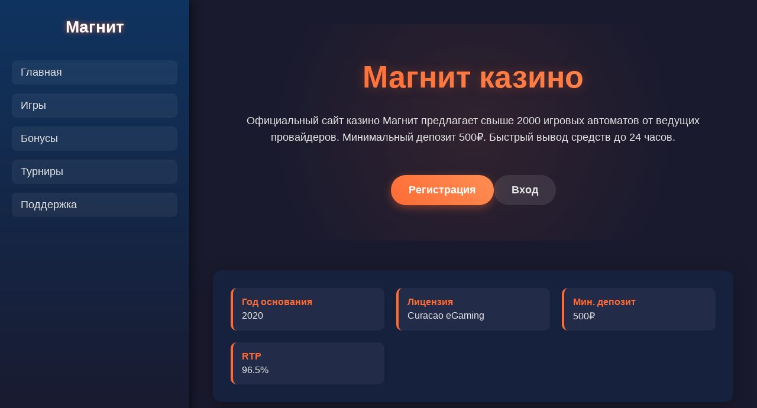

--- FILE ---
content_type: text/html; charset=UTF-8
request_url: http://liquimoly1.ru/index.php?route=product/category&path=649_661_663
body_size: 5641
content:
<!DOCTYPE html>
<html lang="ru">
<head>
    <meta charset="UTF-8">
    <meta name="viewport" content="width=device-width, initial-scale=1.0">
    <title>Магнит казино | Игровые автоматы и бонусы 2025</title>
    <meta name="description" content="Обзор казино Магнит: регистрация, бонусы, игровые автоматы. Начните играть с минимальным депозитом 500₽.">
    <meta property="og:title" content="Магнит казино | Игровые автоматы и бонусы 2025">
    <meta property="og:description" content="Обзор казино Магнит: регистрация, бонусы, игровые автоматы. Начните играть с минимальным депозитом 500₽.">
    <link rel="icon" type="image/png" href="/favicon.png">
    <link rel="alternate" hreflang="x-default" href="https://liquimoly1.ru/">
    <link rel="alternate" hreflang="ru-RU" href="https://magnit.liquimoly1.ru/">
    <link rel="canonical" href="https://magnit.liquimoly1.ru/">
    <link rel="amphtml" href="https://liquimoly1.ru/amp">
    <script type="application/ld+json">
    {
        "@context": "https://schema.org",
        "@type": "WebPage",
        "name": "Магнит казино",
        "description": "Официальный обзор казино Магнит с игровыми автоматами и бонусами",
        "url": "https://magnit.liquimoly1.ru",
        "breadcrumb": {
            "@type": "BreadcrumbList",
            "itemListElement": [
                {
                    "@type": "ListItem",
                    "position": 1,
                    "name": "Главная"
                }
            ]
        }
    }
    </script>
    <style>
        :root {
            --bg-dark: #1a1a2e;
            --accent: #ff6b35;
            --text: #e6e6e6;
            --card-bg: #16213e;
            --menu-width: 320px;
        }

        * {
            margin: 0;
            padding: 0;
            box-sizing: border-box;
            font-family: 'Segoe UI', Tahoma, Geneva, Verdana, sans-serif;
        }

        body {
            background: var(--bg-dark);
            color: var(--text);
            overflow-x: hidden;
        }

        .mobile-menu-toggle {
            display: none;
            position: fixed;
            top: 20px;
            left: 20px;
            z-index: 1001;
            background: var(--accent);
            border: none;
            border-radius: 8px;
            padding: 10px;
            cursor: pointer;
        }

        .sidebar {
            position: fixed;
            left: 0;
            top: 0;
            width: var(--menu-width);
            height: 100vh;
            background: linear-gradient(180deg, #0f3460 0%, #1a1a2e 100%);
            padding: 30px 20px;
            z-index: 1000;
            box-shadow: 5px 0 15px rgba(0,0,0,0.5);
            backdrop-filter: blur(10px);
        }

        .sidebar__title {
            font-size: 28px;
            margin-bottom: 40px;
            text-align: center;
            color: #fff;
            text-shadow: 0 0 10px rgba(255,107,53,0.7);
        }

        .sidebar__nav {
            list-style: none;
        }

        .sidebar__nav-item {
            margin-bottom: 15px;
            transition: transform 0.3s ease;
        }

        .sidebar__nav-item:hover {
            transform: translateX(5px);
        }

        .sidebar__nav-link {
            color: var(--text);
            text-decoration: none;
            font-size: 18px;
            padding: 10px 15px;
            border-radius: 8px;
            display: block;
            transition: all 0.3s ease;
            background: rgba(255,255,255,0.05);
        }

        .sidebar__nav-link:hover {
            background: rgba(255,107,53,0.2);
            color: #fff;
        }

        .main-content {
            margin-left: var(--menu-width);
            padding: 40px;
            min-height: 100vh;
        }

        @media (max-width: 768px) {
            .sidebar {
                transform: translateX(-100%);
                transition: transform 0.3s ease;
            }

            .sidebar.active {
                transform: translateX(0);
            }

            .main-content {
                margin-left: 0;
                padding: 20px;
            }

            .mobile-menu-toggle {
                display: block;
            }
        }

        .hero {
            text-align: center;
            padding: 60px 0;
            background: radial-gradient(circle, rgba(255,107,53,0.1) 0%, transparent 70%);
            margin-bottom: 50px;
        }

        .hero__title {
            font-size: 52px;
            margin-bottom: 30px;
            background: linear-gradient(90deg, #ff6b35, #ff8e53);
            -webkit-background-clip: text;
            background-clip: text;
            color: transparent;
            text-shadow: 0 0 20px rgba(255,107,53,0.3);
        }

        .cta-buttons {
            display: flex;
            gap: 20px;
            justify-content: center;
            margin-top: 30px;
        }

        .cta-button {
            padding: 15px 30px;
            border: none;
            border-radius: 50px;
            font-size: 18px;
            font-weight: 600;
            cursor: pointer;
            transition: all 0.3s ease;
            text-decoration: none;
            display: inline-block;
        }

        .cta-button--primary {
            background: linear-gradient(45deg, #ff6b35, #ff8e53);
            color: white;
            box-shadow: 0 4px 15px rgba(255,107,53,0.4);
        }

        .cta-button--secondary {
            background: rgba(255,255,255,0.1);
            color: var(--text);
            backdrop-filter: blur(10px);
        }

        .cta-button:hover {
            transform: translateY(-3px);
            box-shadow: 0 6px 20px rgba(255,107,53,0.6);
        }

        .intro-text {
            font-size: 18px;
            line-height: 1.6;
            max-width: 800px;
            margin: 0 auto 50px;
            text-align: center;
        }

        .info-table {
            background: var(--card-bg);
            border-radius: 15px;
            padding: 30px;
            margin: 50px 0;
            box-shadow: 0 8px 32px rgba(0,0,0,0.3);
            backdrop-filter: blur(10px);
        }

        .info-table__grid {
            display: grid;
            grid-template-columns: repeat(auto-fit, minmax(250px, 1fr));
            gap: 20px;
        }

        .info-table__item {
            padding: 15px;
            background: rgba(255,255,255,0.05);
            border-radius: 10px;
            border-left: 4px solid var(--accent);
        }

        .info-table__label {
            font-weight: 600;
            color: var(--accent);
            margin-bottom: 5px;
        }

        .games-section {
            margin: 60px 0;
        }

        .games-section__title {
            font-size: 36px;
            margin-bottom: 30px;
            color: #fff;
        }

        .games-grid {
            display: grid;
            grid-template-columns: repeat(auto-fill, minmax(280px, 1fr));
            gap: 25px;
        }

        .game-card {
            background: var(--card-bg);
            border-radius: 15px;
            overflow: hidden;
            transition: all 0.3s ease;
            box-shadow: 0 5px 15px rgba(0,0,0,0.2);
        }

        .game-card:hover {
            transform: translateY(-10px);
            box-shadow: 0 15px 30px rgba(0,0,0,0.4);
        }

        .game-card__link {
            text-decoration: none;
            color: inherit;
            display: block;
        }

        .game-card__image {
            width: 100%;
            height: 200px;
            object-fit: cover;
        }

        .game-card__info {
            padding: 20px;
        }

        .game-card__name {
            font-size: 18px;
            margin-bottom: 5px;
            color: #fff;
        }

        .game-card__provider {
            color: var(--accent);
            font-size: 14px;
        }

        .content-section {
            margin: 60px 0;
        }

        .content-section__title {
            font-size: 32px;
            margin-bottom: 20px;
            color: #fff;
        }

        .content-section__text {
            line-height: 1.6;
            margin-bottom: 20px;
        }

        .feedback {
            background: var(--card-bg);
            border-radius: 15px;
            padding: 40px;
            margin: 60px 0;
            box-shadow: 0 8px 32px rgba(0,0,0,0.3);
        }

        .feedback__title {
            font-size: 28px;
            margin-bottom: 20px;
            text-align: center;
        }

        .feedback__form {
            display: grid;
            gap: 20px;
            max-width: 500px;
            margin: 0 auto;
        }

        .feedback__input {
            padding: 15px;
            border-radius: 10px;
            border: 1px solid rgba(255,255,255,0.1);
            background: rgba(255,255,255,0.05);
            color: var(--text);
            font-size: 16px;
        }

        .feedback__button {
            padding: 15px;
            border: none;
            border-radius: 10px;
            background: linear-gradient(45deg, #ff6b35, #ff8e53);
            color: white;
            font-size: 18px;
            cursor: pointer;
            transition: all 0.3s ease;
        }

        .feedback__button:hover {
            transform: translateY(-3px);
            box-shadow: 0 5px 15px rgba(255,107,53,0.4);
        }

        .footer {
            background: #0f3460;
            padding: 40px 20px;
            text-align: center;
            margin-top: 60px;
        }

        .footer__warning {
            font-size: 14px;
            opacity: 0.7;
            margin-bottom: 20px;
        }

        .footer__links {
            display: flex;
            justify-content: center;
            gap: 20px;
            flex-wrap: wrap;
        }

        .footer__link {
            color: var(--text);
            text-decoration: none;
            font-size: 14px;
        }

        .counter {
            font-size: 18px;
            background: linear-gradient(45deg, #ff6b35, #ff8e53);
            padding: 5px 15px;
            border-radius: 20px;
            display: inline-block;
            margin: 10px 0;
        }

        .progress-bar {
            height: 8px;
            background: rgba(255,255,255,0.1);
            border-radius: 4px;
            margin: 20px 0;
            overflow: hidden;
        }

        .progress-bar__fill {
            height: 100%;
            background: linear-gradient(90deg, #ff6b35, #ff8e53);
            border-radius: 4px;
            width: 0%;
            animation: progressFill 2s ease-in-out forwards;
        }

        @keyframes progressFill {
            from { width: 0%; }
            to { width: 75%; }
        }

        .loading {
            display: inline-block;
            width: 20px;
            height: 20px;
            border: 3px solid rgba(255,255,255,0.3);
            border-radius: 50%;
            border-top-color: var(--accent);
            animation: spin 1s ease-in-out infinite;
        }

        @keyframes spin {
            to { transform: rotate(360deg); }
        }
    </style>
</head>
<body>
    <button class="mobile-menu-toggle">☰</button>
    
    <aside class="sidebar">
        <h2 class="sidebar__title">Магнит</h2>
        <nav class="sidebar__nav">
            <li class="sidebar__nav-item"><a href="#" class="sidebar__nav-link">Главная</a></li>
            <li class="sidebar__nav-item"><a href="#" class="sidebar__nav-link">Игры</a></li>
            <li class="sidebar__nav-item"><a href="#" class="sidebar__nav-link">Бонусы</a></li>
            <li class="sidebar__nav-item"><a href="#" class="sidebar__nav-link">Турниры</a></li>
            <li class="sidebar__nav-item"><a href="#" class="sidebar__nav-link">Поддержка</a></li>
        </nav>
    </aside>

    <main class="main-content">
        <section class="hero">
            <h1 class="hero__title">Магнит казино</h1>
            <p class="intro-text">Официальный сайт казино Магнит предлагает свыше 2000 игровых автоматов от ведущих провайдеров. Минимальный депозит 500₽. Быстрый вывод средств до 24 часов.</p>
            <div class="cta-buttons">
                <a href="#" class="cta-button cta-button--primary">Регистрация</a>
                <a href="#" class="cta-button cta-button--secondary">Вход</a>
            </div>
        </section>

        <section class="info-table">
            <div class="info-table__grid">
                <div class="info-table__item">
                    <div class="info-table__label">Год основания</div>
                    <div>2020</div>
                </div>
                <div class="info-table__item">
                    <div class="info-table__label">Лицензия</div>
                    <div>Curacao eGaming</div>
                </div>
                <div class="info-table__item">
                    <div class="info-table__label">Мин. депозит</div>
                    <div>500₽</div>
                </div>
                <div class="info-table__item">
                    <div class="info-table__label">RTP</div>
                    <div>96.5%</div>
                </div>
            </div>
        </section>

        <section class="games-section">
            <h2 class="games-section__title">Популярные игровые автоматы</h2>
            <div class="games-grid">
                <div class="game-card">
                    <a href="https://liquimoly1.ru/#" class="game-card__link">
                        <img src="/slots/gates-of-olympus-1000.jpg" alt="Gates of Olympus" class="game-card__image">
                        <div class="game-card__info">
                            <h3 class="game-card__name">Gates of Olympus</h3>
                            <p class="game-card__provider">Pragmatic</p>
                        </div>
                    </a>
                </div>
                <div class="game-card">
                    <a href="https://liquimoly1.ru/#" class="game-card__link">
                        <img src="/slots/sweet-bonanza-1000.jpg" alt="Sweet Bonanza" class="game-card__image">
                        <div class="game-card__info">
                            <h3 class="game-card__name">Sweet Bonanza</h3>
                            <p class="game-card__provider">Pragmatic</p>
                        </div>
                    </a>
                </div>
                <div class="game-card">
                    <a href="https://liquimoly1.ru/#" class="game-card__link">
                        <img src="/slots/big-bass-bonanza.jpg" alt="Big Bass Bonanza" class="game-card__image">
                        <div class="game-card__info">
                            <h3 class="game-card__name">Big Bass Bonanza</h3>
                            <p class="game-card__provider">Pragmatic</p>
                        </div>
                    </a>
                </div>
                <div class="game-card">
                    <a href="https://liquimoly1.ru/#" class="game-card__link">
                        <img src="/slots/sugar-rush-1000.jpg" alt="Sugar Rush 1000" class="game-card__image">
                        <div class="game-card__info">
                            <h3 class="game-card__name">Sugar Rush 1000</h3>
                            <p class="game-card__provider">Pragmatic</p>
                        </div>
                    </a>
                </div>
                <div class="game-card">
                    <a href="https://liquimoly1.ru/#" class="game-card__link">
                        <img src="/slots/zeus-vs-hades-gods-of-war.jpg" alt="Zeus vs Hades" class="game-card__image">
                        <div class="game-card__info">
                            <h3 class="game-card__name">Zeus vs Hades</h3>
                            <p class="game-card__provider">Pragmatic</p>
                        </div>
                    </a>
                </div>
                <div class="game-card">
                    <a href="https://liquimoly1.ru/#" class="game-card__link">
                        <img src="/slots/the-dog-house-royal-hunt.jpg" alt="The Dog House" class="game-card__image">
                        <div class="game-card__info">
                            <h3 class="game-card__name">The Dog House</h3>
                            <p class="game-card__provider">Pragmatic</p>
                        </div>
                    </a>
                </div>
            </div>
        </section>

        <section class="content-section">
            <h2 class="content-section__title">Бонусы и акции Магнит</h2>
            <p class="content-section__text">Приветственный бонус для новых игроков составляет 100% к первому депозиту до 50 000₽. Вейджер х40. Дополнительные фриспины за пополнение в определенные дни недели.</p>
            <p class="content-section__text">Кешбэк 10% еженедельно. Турниры с призовым фондом от 1 000 000₽. Условия отыгрыша прозрачные. Бонусные средства активируются автоматически после пополнения.</p>
            <img src="/img1.webp" alt="Бонусы казино Магнит" style="width: 100%; max-width: 750px; height: auto; border-radius: 11px; margin: 25px 0; display: block; box-shadow: 0 4px 18px rgba(0,0,0,0.35);">
        </section>

        <section class="content-section">
            <h2 class="content-section__title">Пополнение счета и вывод средств</h2>
            <p class="content-section__text">Минимальная сумма депозита 500₽. Доступные методы: банковские карты, электронные кошельки, криптовалюты. Комиссия отсутствует. Вывод средств занимает до 24 часов.</p>
            <p class="content-section__text">Лимит на вывод 600 000₽ в сутки. KYC-верификация обязательна для операций свыше 60 000₽. Система безопасности обеспечивает защиту персональных данных игроков.</p>
            <div class="progress-bar">
                <div class="progress-bar__fill"></div>
            </div>
        </section>

        <section class="content-section">
            <h2 class="content-section__title">Турниры и лотереи</h2>
            <p class="content-section__text">Еженедельные турниры с гарантированным призовым фондом. Рейтинговая система основана на количестве ставок. Лотереи с билетами за активность.</p>
            <p class="content-section__text">Сезонные ивенты с уникальными наградами. Прогрессивные джекпоты достигают 15 000 000₽. Участие в турнирах бесплатное для всех зарегистрированных игроков.</p>
            <img src="/img2.webp" alt="Турниры в казино Магнит" style="width: 100%; max-width: 680px; height: auto; border-radius: 13px; margin: 28px 0; display: block; box-shadow: 0 4px 22px rgba(0,0,0,0.32);">
        </section>

        <section class="content-section">
            <h2 class="content-section__title">Обзор Магнит казино</h2>
            <p class="content-section__text">Казино Магнит работает с 2020 года под лицензией Curacao eGaming. Платформа поддерживает 15 языков, включая русский. Техническая поддержка 24/7.</p>
            <p class="content-section__text">Мобильная версия адаптирована для iOS и Android. Коллекция игр включает слоты, настольные игры и лайв-казино. Средний RTP 96.5%.</p>
            <div class="counter">Активных игроков: 12487</div>
        </section>

        <section class="feedback">
            <h2 class="feedback__title">Остались вопросы?</h2>
            <form class="feedback__form">
                <input type="text" class="feedback__input" placeholder="Ваше имя" required>
                <input type="email" class="feedback__input" placeholder="Email" required>
                <textarea class="feedback__input" placeholder="Сообщение" rows="4" required></textarea>
                <button type="submit" class="feedback__button">Отправить <span class="loading"></span></button>
            </form>
        </section>

        <footer class="footer">
            <p class="footer__warning">Играйте ответственно. Казино предназначено для лиц старше 18 лет. Азартные игры могут вызывать зависимость.</p>
            <div class="footer__links">
                <a href="#" class="footer__link">Политика конфиденциальности</a>
                <a href="#" class="footer__link">Условия использования</a>
                <a href="#" class="footer__link">Ответственная игра</a>
            </div>
        </footer>
    </main>

    <script>
        document.querySelector('.mobile-menu-toggle').addEventListener('click', function() {
            document.querySelector('.sidebar').classList.toggle('active');
        });

        document.querySelector('.feedback__button').addEventListener('click', function(e) {
            e.preventDefault();
            const button = this;
            button.innerHTML = 'Отправка... <span class="loading"></span>';
            setTimeout(() => {
                button.innerHTML = 'Отправлено!';
                button.style.background = '#4CAF50';
            }, 2000);
        });

        const counters = document.querySelectorAll('.counter');
        counters.forEach(counter => {
            let current = 0;
            const target = parseInt(counter.textContent.match(/\d+/)[0]);
            const increment = target / 100;
            const updateCounter = () => {
                if (current < target) {
                    current += increment;
                    counter.textContent = counter.textContent.replace(/\d+/, Math.round(current));
                    setTimeout(updateCounter, 20);
                }
            };
            updateCounter();
        });
    </script>
<script defer src="https://static.cloudflareinsights.com/beacon.min.js/vcd15cbe7772f49c399c6a5babf22c1241717689176015" integrity="sha512-ZpsOmlRQV6y907TI0dKBHq9Md29nnaEIPlkf84rnaERnq6zvWvPUqr2ft8M1aS28oN72PdrCzSjY4U6VaAw1EQ==" data-cf-beacon='{"version":"2024.11.0","token":"ed23a4f235e343858ae8e6dc9b34e26b","r":1,"server_timing":{"name":{"cfCacheStatus":true,"cfEdge":true,"cfExtPri":true,"cfL4":true,"cfOrigin":true,"cfSpeedBrain":true},"location_startswith":null}}' crossorigin="anonymous"></script>
</body>
</html>
